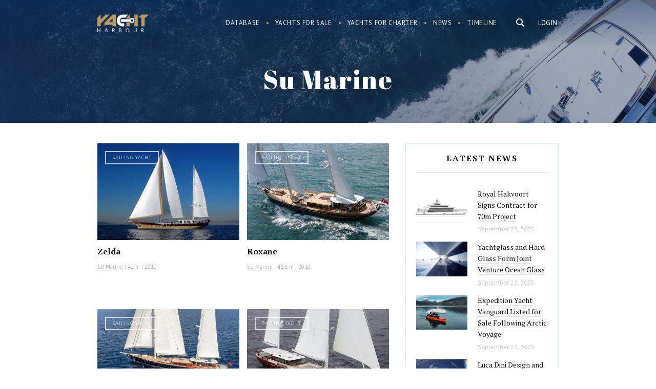

--- FILE ---
content_type: text/html; charset=UTF-8
request_url: https://www.yachtharbour.com/builders/Su+Marine
body_size: 16459
content:
<!DOCTYPE html>
<html>
    <head>
        <meta http-equiv="Content-Type" content="text/html; charset=utf-8" />
        <meta name="language" content="en" />
        <meta name="google-site-verification" content="UcOoh7o45qR1u2G3Vk7kMEGZ4EIFVItiip1Ru02xkU8" />  
        <link rel="icon" href="/favicon.ico" type="image/x-icon">
        <link rel="shortcut icon" href="/favicon.ico" type="image/x-icon">    

        <meta name="viewport" content="width=device-width">
        <meta content='width=device-width, initial-scale=1.0, maximum-scale=1.0, user-scalable=0' name='viewport' />




        <link href='https://fonts.googleapis.com/css?family=PT+Serif:400,700,700italic,400italic&subset=latin,cyrillic' rel='stylesheet' type='text/css'>
        <link href='https://fonts.googleapis.com/css?family=PT+Sans:400,700italic,700,400italic&subset=latin,cyrillic' rel='stylesheet' type='text/css'>
        <link href='https://fonts.googleapis.com/css?family=Abril+Fatface' rel='stylesheet' type='text/css'>



        <link href="/img/icons/apple-touch-icon.png" rel="apple-touch-icon" /> 
        <link href="/img/icons/apple-touch-icon-76x76.png" rel="apple-touch-icon" sizes="76x76" />
        <link href="/img/icons/apple-touch-icon-120x120.png" rel="apple-touch-icon" sizes="120x120" />
        <link href="/img/icons/apple-touch-icon-152x152.png" rel="apple-touch-icon" sizes="152x152" />
        <link href="/img/icons/apple-touch-icon-180x180.png" rel="apple-touch-icon" sizes="180x180" />
        <link href="/img/icons/icon-hires.png" rel="icon" sizes="192x192" />
        <link href="/img/icons/icon-normal.png" rel="icon" sizes="128x128" />     

 
<!----> 
                <link rel="stylesheet" type="text/css" href="/js/noui/nouislider.css" />
<link rel="stylesheet" type="text/css" href="/css/main.css?v10asda1" />
<script type="text/javascript" src="/assets/95cda16c/jquery.min.js"></script>
<script type="text/javascript" src="/js/noui/nouislider.js"></script>
<title>Su Marine - Yacht Harbour</title>



<meta name="keywords" content="Su Marine, Su Marine shipyard, Su Marine yachts, Su Marine vessels, Su Marine yacht builder"/>
<meta name="title" content="Su Marine - Yacht Harbour"/>
<meta name="description" content="Su Marine - luxury yacht builder. See all Su Marine yachts in our superyacht catalog."/>

<meta name="twitter:card" content="summary_large_image"/>
<meta name="twitter:site" content="@yachtharbour"/>
<meta name="twitter:creator" content="@yachtharbour"/>
<meta name="twitter:title" content="Su Marine - Yacht Harbour"/>
<meta name="twitter:description" content="Su Marine - luxury yacht builder. See all Su Marine yachts in our superyacht catalog."/>
<meta name="twitter:image" content="https://yachtharbour.com/img/_def_logo.png"/>


<meta property="og:title" content="Su Marine - Yacht Harbour"/>
<meta property="og:url" content=/builders/Su+Marine />
<meta property="og:image" content="https://yachtharbour.com/img/_def_logo.png"/>
<meta property="og:site_name" content="Yacht Harbour"/>

<meta property="og:description" content="Su Marine - luxury yacht builder. See all Su Marine yachts in our superyacht catalog."

  



    </head>

    <body>

        <div id="page">

<div class="bar-navigation toggle-navigation">
    <div class="bar-navigation-inner">

        <div class="bar-navigation-header">

            <a class="toggle-btn" href="">☰</a>

            <div class="bar-search  ">
                <form onsubmit="loadSearch('b-s-fld');return false;">
                    <input id="b-s-fld" class="s-fld" name="q" type="text" placeholder="Search">
                    <input class="s-btn" type="submit" value="">
                </form>
            </div>

        </div>


        <ul id="bar-navigation" itemscope itemtype="http://schema.org/SiteNavigationElement">
<li><a href="/yachts">Database</a></li>
<li><a href="/sale">Yachts for sale</a></li>
<li><a href="/charter">Yachts for charter</a></li>
<li><a href="/news">Yacht News</a></li>
<li><a href="/brokerage">Brokerage News</a></li>
<li><a href="/timeline">Timeline</a></li>
</ul>



        <div class="social-bar">
            <div class="social-block">
                <a class="social-link social-link-facebook" target="_blank"
                   href="https://www.facebook.com/yachtharbour">facebook</a>
                <a class="social-link social-link-instagram" target="_blank"
                   href="https://www.instagram.com/yacht_harbour/">instagram</a>

                <a class="social-link social-link-twitter" target="_blank" href="https://twitter.com/yachtharbour">twitter</a>
                <a class="social-link social-link-google" target="_blank"
                   href="https://plus.google.com/+Yachtharbour1/posts">google+</a>
                <a class="social-link social-link-linkedin" target="_blank"
                   href="https://www.linkedin.com/company/yachtharbour-com">linkedin</a>

            </div>
        </div>

    </div>
</div>


<section class="header">

    <div style="position: absolute; right:5px; top:5px;">
            </div>


    <div class="wrap overflow">
        
                    <div class="right">

                <div class="user-block">
                <a class="tm-log-btn" href="/user/marketview">Login</a>
                </div>
            </div>
        
        <div class="logo left">
                        <a href="/">Yacht Harbour</a>        </div>

        <div class="main-ns-container">

            <a class="toggle-btn" href="">☰</a>


            <div class="main-search right">
                <form onsubmit="loadSearch('m-s-fld'); return false;">
                    <input id="m-s-fld" class="s-fld" name="q" type="text" placeholder="Search">
                    <input class="s-btn" type="button">
                </form>


            </div>

            <div class="navigation right">
                <ul id="navigation" itemscope itemtype="http://schema.org/SiteNavigationElement">
<li><a href="/yachts">Database</a></li>
<li><a href="/sale">Yachts for sale</a></li>
<li><a href="/charter">Yachts for charter</a></li>
<li><a href="/news">News</a></li>
<li><a href="/timeline">Timeline</a></li>
</ul>            </div>
        </div>


    </div>

</section>


<script>


    var loadSearch = function (val) {
        var fld = document.getElementById(val);
        console.log(fld);
        var url = 'https://yachtharbour.com/search/';
        url += '?q=' + fld.value;
        window.location.href = url;
    }


    $(document).click(function (e) {
        if (!$(e.target).is('#search-form,.main-search,.s-btn,.s-fld')) {
            $(".main-ns-container").removeClass('ready');
        }
    });
    $('.main-search').click(function () {
        $('.main-search').find('input[type=text]').val('');
        $('.main-ns-container').addClass('ready');
        $('.main-search').find('input[type=text]').focus();
        return false;
    });
    $(document).click(function (e) {
        if (!$(e.target).is('.bar-navigation, .main-search,.s-btn,.s-fld')) {
            $('body').removeClass('fixed');
            $('.toggle-navigation').removeClass('visible');
        }
    });
    $('.toggle-btn').click(function () {
        $('.toggle-navigation').toggleClass('visible');
        $('body').toggleClass('fixed');
        return false;
    });

</script>
            




<section class="promo-head ">
    <div class="promo-head-bg" style=" "></div>
    <div class="promo-head-bg-overlay"></div>

    <div class="wrap overflow relative center">

        <h1 class="page-title">Su Marine</h1>

    </div>
</section>




<section class="main-content" style=" ">


    <div class="content-container right-down-container">

        <div class="wrap content-container-inner overflow">


            <div class="content-container-main">


                <div class='refreshable'>

                    <div class="content-container-main-header overflow">

                        
                    </div>


                    <div class="content-container-main-inner">


                        <div class="main-grid-container">
                            <div class="main-grid-container-inner">


                                
                                    
                                        
    
    <div class="list-item yacht-list-item">

        <div class="list-item-preview">

            <a href="/yacht/zelda-1447"><img src="/static/images/y/s_1447_940fd.jpg" alt="Zelda" /></a>
            <div class="list-item-label">Sailing yacht</div>
            
        </div>


        <div class="list-item-content">


            <div class="list-item-content-name">
                <a href="/yacht/zelda-1447">Zelda</a>                            </div>

            <div class="list-item-content-price">


                                    <span>
                                        </span>
                     


            </div>


            <div class="list-item-content-details">

                <span><a target="_blank" href="/builders/SU+Marine">SU Marine</a></span>                | <span>40 m   </span>                | <span>2010 </span>
            </div>
        </div>
    </div>







                                    
                                        
    
    <div class="list-item yacht-list-item">

        <div class="list-item-preview">

            <a href="/yacht/roxane-2695"><img src="/static/images/y/s_2695_c587f.jpg" alt="Roxane" /></a>
            <div class="list-item-label">Sailing yacht</div>
            
        </div>


        <div class="list-item-content">


            <div class="list-item-content-name">
                <a href="/yacht/roxane-2695">Roxane</a>                            </div>

            <div class="list-item-content-price">


                                    <span>
                                        </span>
                     


            </div>


            <div class="list-item-content-details">

                <span><a target="_blank" href="/builders/SU+Marine">SU Marine</a></span>                | <span>46.8 m   </span>                | <span>2010 </span>
            </div>
        </div>
    </div>







                                    
                                        
    
    <div class="list-item yacht-list-item">

        <div class="list-item-preview">

            <a href="/yacht/sallyna-8027"><img src="/static/images/y/s_8027_aa290.jpeg" alt="Sallyna" /></a>
            <div class="list-item-label">Sailing yacht</div>
            
        </div>


        <div class="list-item-content">


            <div class="list-item-content-name">
                <a href="/yacht/sallyna-8027">Sallyna</a>                            </div>

            <div class="list-item-content-price">


                                    <span>
                                        </span>
                     


            </div>


            <div class="list-item-content-details">

                <span><a target="_blank" href="/builders/Su+Marine">Su Marine</a></span>                | <span>47.5 m   </span>                | <span>2023 </span>
            </div>
        </div>
    </div>







                                    
                                        
    
    <div class="list-item yacht-list-item">

        <div class="list-item-preview">

            <a href="/yacht/vay-3926"><img src="/static/images/y/s_3926_81e76.jpg" alt="Vay" /></a>
            <div class="list-item-label">Sailing yacht</div>
            
        </div>


        <div class="list-item-content">


            <div class="list-item-content-name">
                <a href="/yacht/vay-3926">Vay</a>                            </div>

            <div class="list-item-content-price">


                                    <span>
                                        </span>
                     


            </div>


            <div class="list-item-content-details">

                <span><a target="_blank" href="/builders/SU+Marine">SU Marine</a></span>                | <span>40.4 m   </span>                | <span>2013 </span>
            </div>
        </div>
    </div>







                                    
                                        
    
    <div class="list-item yacht-list-item">

        <div class="list-item-preview">

            <a href="/yacht/in-love-4095"><img src="/static/images/y/s_4095_5f324.jpg" alt="In Love" /></a>
            <div class="list-item-label">Sailing yacht</div>
            
        </div>


        <div class="list-item-content">


            <div class="list-item-content-name">
                <a href="/yacht/in-love-4095">In Love</a>                            </div>

            <div class="list-item-content-price">


                                    <span>
                                        </span>
                     


            </div>


            <div class="list-item-content-details">

                <span><a target="_blank" href="/builders/SU+Marine">SU Marine</a></span>                | <span>35.6 m   </span>                | <span>2014 </span>
            </div>
        </div>
    </div>







                                    
                                        
    
    <div class="list-item yacht-list-item">

        <div class="list-item-preview">

            <a href="/yacht/princess-nazan-deniz-4100"><img src="/static/images/y/s_4100_d57f5.jpg" alt="Princess Nazan Deniz" /></a>
            <div class="list-item-label">Sailing yacht</div>
            
        </div>


        <div class="list-item-content">


            <div class="list-item-content-name">
                <a href="/yacht/princess-nazan-deniz-4100">Princess Nazan Deniz</a>                            </div>

            <div class="list-item-content-price">


                                    <span>
                                        </span>
                     


            </div>


            <div class="list-item-content-details">

                <span><a target="_blank" href="/builders/SU+Marine">SU Marine</a></span>                | <span>30 m   </span>                | <span>2004 </span>
            </div>
        </div>
    </div>







                                    
                                        
    
    <div class="list-item yacht-list-item">

        <div class="list-item-preview">

            <a href="/yacht/darwin-7185"><img src="/static/images/y/s_7185_69ef6.jpeg" alt="Darwin" /></a>
            <div class="list-item-label">Motor yacht</div>
            
        </div>


        <div class="list-item-content">


            <div class="list-item-content-name">
                <a href="/yacht/darwin-7185">Darwin</a>                            </div>

            <div class="list-item-content-price">


                                    <span>
                                        </span>
                     


            </div>


            <div class="list-item-content-details">

                <span><a target="_blank" href="/builders/Su+Marine">Su Marine</a></span>                | <span>28.5 m   </span>                | <span>2013 </span>
            </div>
        </div>
    </div>







                                    
                                

                            </div>


                        </div>


                    </div>

                </div>

            </div>


            <div class="content-container-right">


                <div class="bar-item  ">
                    <div class="bar-item-title">
                        <h3>Latest News </h3>
                    </div>

                    <div class="bar-item-inner">
                        <div class='bar-list'>
                                                                                        
                                    

<div class="b-news-item">

    <div class="b-news-item-preview">
                <a href="/news/royal-hakvoort-signs-contract-for-70m-project-8251?src="><img alt="Royal Hakvoort Signs Contract for 70m Project" src="/static/images/n/s_8251_e0410.png" onerror="imgError(this)" ></a>    </div>

    <div class="b-news-item-content">   

        <div class="b-news-item-content-title">
            <a href="/news/royal-hakvoort-signs-contract-for-70m-project-8251?src=">Royal Hakvoort Signs Contract for 70m Project</a>
        </div>


        <div class="b-news-item-content-anons">


            Royal Hakvoort has signed a construction contract for a 70.1-meter superyacht, designated Project YN258. The vessel, designed for long-range cruising, will be the largest project in the shipyard's history in terms of both length and gross tonnage.Construction will begin immediately at the shipyard's facility in Monnickendam, the Netherlands, with delivery scheduled for 2029. The project involves an all-Dutch team, with Sinot Yacht Architecture &amp; Design responsible for the design and Diana Yacht Design providing the naval architecture. The sale was brokered by 26 North Yachts, with Arrow Monaco acting as the owner's project management company.The yacht will have a beam of 11.6 meters and a gross tonnage of 1,513. Accommodation is planned for up to 14 guests in seven cabins, including two owners' suites – one located on the bridge deck and another occupying the entire owners' deck. Crew quarters will accommodate 20 staff and include a mess hall, a dedicated gym, and technical spaces designed for accessibility on long voyages.Reported features include a touch-and-go helipad, a sports court, and a swimming pool, with a layout emphasizing a balance between indoor and outdoor areas.Royal Hakvoort is a family-owned shipyard. She was founded by Albert Kizn Hakvoort in 1919. The yard is based in the historic Dutch village of Monnickendam. The shipyard is able to guarantee best in class quality for custom built motor yachts and sailing yachts up to 65m in length.Credits: Royal Hakvoort 
        </div>


        <div class="b-news-item-content-info">


            September 23, 2025
        </div>


    </div>


</div>

 

                                
                                    

<div class="b-news-item">

    <div class="b-news-item-preview">
                <a href="/news/yachtglass-and-hard-glass-form-joint-venture-ocean-glass-8248?src="><img alt="Yachtglass and Hard Glass Form Joint Venture Ocean Glass" src="/static/images/n/s_8248_03cfd.jpg" onerror="imgError(this)" ></a>    </div>

    <div class="b-news-item-content">   

        <div class="b-news-item-content-title">
            <a href="/news/yachtglass-and-hard-glass-form-joint-venture-ocean-glass-8248?src=">Yachtglass and Hard Glass Form Joint Venture Ocean Glass</a>
        </div>


        <div class="b-news-item-content-anons">


            German marine glass manufacturer Yachtglass and Italian manufacturer Hard Glass have established a joint venture named Ocean Glass. The companies will continue to operate independently while using the new entity to develop markets and provide glazing solutions to shipyards internationally.The joint venture will be officially introduced at the 2025 Monaco Yacht Show at Stand DS 57 in Darse Sud. Both companies have previously supplied custom glass for yachts, including vessels exceeding 120 meters in length.Silvia Buck, CEO of Yachtglass, stated: “This strategic partnership merges German engineering precision with Italian design expertise. Together, we’re poised to deliver custom, high-specification glass solutions for the most sophisticated superyachts on the market. We’re particularly focused on expanding our presence in Turkey, the Middle East, and Asia - regions where demand for premium European craftsmanship continues to grow.”Fiorenzo Furlan, president of Hard Glass, added: “Ocean Glass represents the fusion of uncompromising quality and refined aesthetics at sea. Our new venture is committed to delivering marine glass systems that meet the highest standards of safety, performance, and design. Partnering with Yachtglass allows us to scale our vision and set new benchmarks for the industry.”The formation of Ocean Glass occurs as demand increases for large-scale glazing solutions on superyachts, where exteriors often incorporate hundreds of square meters of custom glass. The venture aims to combine German engineering and Italian design capabilities to serve emerging shipbuilding regions.Credits: Ocean Glass
        </div>


        <div class="b-news-item-content-info">


            September 23, 2025
        </div>


    </div>


</div>

 

                                
                                    

<div class="b-news-item">

    <div class="b-news-item-preview">
                <a href="/news/expedition-yacht-vanguard-listed-for-sale-following-arctic-voyage-8247?src="><img alt="Expedition Yacht Vanguard Listed for Sale Following Arctic Voyage" src="/static/images/n/s_8247_2793e.png" onerror="imgError(this)" ></a>    </div>

    <div class="b-news-item-content">   

        <div class="b-news-item-content-title">
            <a href="/news/expedition-yacht-vanguard-listed-for-sale-following-arctic-voyage-8247?src=">Expedition Yacht Vanguard Listed for Sale Following Arctic Voyage</a>
        </div>


        <div class="b-news-item-content-anons">


            Northrop &amp; Johnson has listed the 23.86-meter expedition yacht Vanguard for sale at $3,980,000. Yacht Broker Mike Finnegan is representing the vessel, which was delivered by Naval Yachts in 2023.The XPM 78 platform yacht is designed for long-range cruising with a focus on efficiency and system integration. Vanguard recently completed a 7,000-nautical-mile voyage along the U.S. Atlantic Coast and into Greenland's High Arctic waters, conducted with two ice pilots onboard.Propulsion is provided by a diesel-electric Praxis hybrid system with an integrated energy management network. The yacht cruises at 9 knots with a reported fuel consumption of 3.5 liters per nautical mile, providing a range exceeding 7,000 nautical miles. Technical features include an ice-reinforced hull, DMS Magnus Master stabilizers, and a commercial-grade dynamic positioning system.The interior, designed by Arista Marine, follows an open-plan layout with the galley, helm, and salon located on the main deck. Finishes include pale timbers with dark contrast elements. The helm station is equipped with dual high-back chairs and a multi-display dashboard.Accommodation is provided for six guests in three en-suite staterooms, with a convertible salon that can accommodate two additional guests. The full-beam owner's cabin contains a king-sized berth and lounge seating.Exterior areas are configured for operational functionality, featuring a tender crane and storage on the aft main deck with L-shaped guest seating. The flybridge helm seats two persons, with dual stairways leading to the swim platform. All exterior spaces are designed for low maintenance and expedition readiness.Credits: Northrop &amp; Johnson
        </div>


        <div class="b-news-item-content-info">


            September 23, 2025
        </div>


    </div>


</div>

 

                                
                                    

<div class="b-news-item">

    <div class="b-news-item-preview">
                <a href="/news/luca-dini-design-and-architecture-to-develop-maritime-strategy-for-albanian-coast-8246?src="><img alt="Luca Dini Design and Architecture to Develop Maritime Strategy for Albanian Coast" src="/static/images/n/s_8246_64420.png" onerror="imgError(this)" ></a>    </div>

    <div class="b-news-item-content">   

        <div class="b-news-item-content-title">
            <a href="/news/luca-dini-design-and-architecture-to-develop-maritime-strategy-for-albanian-coast-8246?src=">Luca Dini Design and Architecture to Develop Maritime Strategy for Albanian Coast</a>
        </div>


        <div class="b-news-item-content-anons">


            Luca Dini Design &amp; Architecture has entered into an agreement with Albania’s Ministry of Infrastructure and Energy to explore the development of a national maritime strategy. The initiative aims to position Albania as a sustainable yachting hub in the Mediterranean.The proposed strategy involves creating a network of interconnected marinas designed to share resources and infrastructure rather than compete. The approach intends to improve logistical efficiency, support regional economic growth, and reduce environmental impact. Albania’s geographic position near established yachting destinations such as Greece and Montenegro, along with its undeveloped coastline, is seen as a foundation for attracting seasonal boaters and superyachts.The project envisions the development of service facilities including repair yards, refit stations, and fueling areas to meet international standards and accommodate larger vessels. The plan emphasizes adopting sustainability principles in new marina construction and diversifying specializations across different locations to reduce congestion and environmental pressure. Intermodal transport connections with road and rail networks are also part of the proposed strategy to link coastal and inland regions.The concept aligns with European Union initiatives such as the Trans-European Transport Network (TEN-T), focusing on integration with continental trade and logistics systems. Luca Dini Design &amp; Architecture will contribute expertise in architecture, yacht design, and master planning to the project. The firm indicated that the next 15 years represent a critical period for Albania to establish itself as a competitive maritime destination through coordinated planning.Credits: Luca Dini Design &amp; Architecture
        </div>


        <div class="b-news-item-content-info">


            September 22, 2025
        </div>


    </div>


</div>

 

                                
                                    

<div class="b-news-item">

    <div class="b-news-item-preview">
                <a href="/news/44m-imagine-listed-for-sale-8245?src="><img alt="44m Imagine Listed for Sale " src="/static/images/n/s_8245_c22a6.jpg" onerror="imgError(this)" ></a>    </div>

    <div class="b-news-item-content">   

        <div class="b-news-item-content-title">
            <a href="/news/44m-imagine-listed-for-sale-8245?src=">44m Imagine Listed for Sale </a>
        </div>


        <div class="b-news-item-content-anons">


            Camper &amp; Nicholsons has listed the sailing yacht Imagine for sale at €17,800,000, with VAT paid. The 44.18-meter vessel is represented by Sales Advisor Maël Fiolet and was available for viewings at anchor during the Monaco Yacht Show, which opened on September 18.Built in 2010 by Alloy Yachts to a design by Ed Dubois, Imagine remains under its original ownership. The yacht was designed for worldwide cruising and has never been chartered. It complies with LY2 regulations and completed its Lloyd’s 15-year survey in 2025 alongside an extensive refit. In 2011, the yacht received the Best Sailing Yacht award at the World Superyacht Awards.The yacht accommodates nine guests in four cabins. The full-beam master suite is located aft and includes an en suite bathroom, walk-in wardrobe, study, and vanity area. Additional accommodation consists of one double guest cabin, one twin cabin with a Pullman berth, and a fourth cabin configured as a single with a Pullman. The main saloon sofa can convert into two additional bunks if required.The interior offers 242 square meters of living space finished with white oak joinery, Loro Piana fabrics, and alpaca carpets. The raised salon features panoramic windows and a split-level arrangement with a lounge area to port and a navigation station to starboard. Custom features include an automated sliding companionway door, opening portholes in the master suite, underfloor freezers, and a firearms safe for Arctic voyages.Deck areas include a forward cockpit with dining space and sunpads, a boom awning for shade, and a foredeck tender well that converts to a heated spa pool. A crow's nest is positioned on the mast for observation.The yacht is equipped with a 61.9-meter Southern Spars mast, carbon fiber rigging, and a furling boom. The sail plan includes 895 square meters of upwind sail area managed by captive winches built by Alloy Yachts. A lifting keel allows operation in both shallow waters and open ocean conditions. All sails have been upgraded over time, with a new North Sails jib installed in 2025.Power is provided by a single Caterpillar C18 engine. The yacht carries a diesel-powered tender, which eliminates the need for separate refueling arrangements. The vessel is maintained for serious cruising with systems designed for extended autonomous voyages.Credits: Alloy Yachts
        </div>


        <div class="b-news-item-content-info">


            September 22, 2025
        </div>


    </div>


</div>

 

                                                            
                        </div>
                    </div>


                    <div class="bar-item-footer">
                        <a href="">All news</a>
                    </div>

                </div>


            </div>


        </div>


    </div>


    </div>


</section>



<section class="add-section">
    <div class="wrap ">
        <a href="http://www.luerssen-yachts.com/?utm_source=yachtharbour&utm_medium=banner&utm_campaign=yachth2017"
           target="_blank" id="b-h-link" onclick="ga('send', 'event', 'Banner', 'Click', 'Lurssen');">
            <img src="/img/adds/lurssen_hor.gif">
        </a>
    </div>  
</section>














        </div> 



<footer class="footer">



  

    
        <div class="subscribe"> 

         <div class="portlet" id="yw0">
<div class="portlet-content">

<form action="/subscribe" method="post">    


<h3 class="sbscrb-title"> Stay in Touch </h3>  





    <div class="form-flds">            
        <input required="required" type="text" class="subscribe-fld" placeholder="Your email" name="Subscribe[email]" id="Subscribe_email" />
        <input onClick="ga(&quot;send&quot;,&quot;event&quot;,&quot;newsletter&quot;,&quot;buttonclick&quot;);" class="subscribe-btn" id="subscribe" name="subscribe" type="submit" value="Subscribe" /> 
    </div>        

    <span class="sbscrb-anons">
        Once a week. No spam. 100% private.
    </span>

</form></div>
</div>

    </div>
    

 

    <div class="wrap">


        <div class="footer-cols">

            <div class="logo left">
                <a href="/">
                    <svg viewBox="0 0 1002 356" fill="none" xmlns="http://www.w3.org/2000/svg">
                        <path fill-rule="evenodd" clip-rule="evenodd" d="M541.446 59.1744L542.27 59.1744L600.618 0.825424L496.18 0.825424L496.025 0.825424C433.188 0.909267 382.275 51.874 382.275 114.73C382.275 177.638 433.272 228.635 496.18 228.635L523.803 228.635V225.262L523.803 170.286L496.18 170.286C465.498 170.286 440.624 145.413 440.624 114.73C440.624 84.0475 465.498 59.1744 496.18 59.1744L523.803 59.1744L541.446 59.1744Z" fill="#6E6F73"/>
                        <path fill-rule="evenodd" clip-rule="evenodd" d="M630.482 141.112C639.508 156.347 656.114 166.562 675.106 166.562C703.732 166.562 726.938 143.356 726.938 114.73C726.938 86.1048 703.732 62.8991 675.106 62.8991C656.114 62.8991 639.508 73.1139 630.482 88.3492L524.691 88.3492H493.852L466.613 88.3492L465.802 88.7027C459.693 95.6456 455.988 104.755 455.988 114.73C455.988 124.677 459.672 133.763 465.75 140.698L466.637 141.112H493.852H524.691L630.482 141.112ZM675.106 136.146C663.279 136.146 653.691 126.558 653.691 114.73C653.691 102.903 663.279 93.3151 675.106 93.3151C686.934 93.3151 696.522 102.903 696.522 114.73C696.522 126.558 686.934 136.146 675.106 136.146Z" fill="#6E6F73"/>
                        <path fill-rule="evenodd" clip-rule="evenodd" d="M64.3822 228.386H1.06738V63.8921L64.3822 0.577271V96.9461L160.751 0.577271H240.205L64.3822 176.4V228.386ZM172.7 197.971L142.129 228.542V155.761L297.312 0.577271H362.334V228.542H297.312V197.971H172.7ZM624.366 77.8586C626.19 75.2454 628.296 72.7847 630.646 70.5051V0.732454L566.556 64.8232V77.8586H624.366ZM626.885 152.967H566.4V228.386H630.646C630.261 207.584 629.748 169.567 630.216 157.069C629.046 155.749 627.933 154.38 626.885 152.967ZM723.601 154.277V228.386H790.02V0.732454H723.601V76.8595C732.053 87.4845 737.103 100.937 737.103 115.568C737.103 130.2 732.053 143.652 723.601 154.277ZM858.921 0.732454L801.503 58.1503H857.835V228.386H922.391V58.1503H944.582L1002 0.732454H858.921ZM231.204 143.656L298.088 76.7723V143.656H231.204Z" fill="#BB9964"/>
                        <path d="M54.932 354.427H45.4576V321.39H9.42533V354.427H0V282.952H9.42533V313.682H45.4576V282.952H54.932V354.427Z" fill="#6E6F73"/>
                        <path d="M191.448 335.773H161.503L154.778 354.427H145.058L172.352 282.952H180.599L207.942 354.427H198.272L191.448 335.773ZM164.35 328.017H188.65L176.476 294.586L164.35 328.017Z" fill="#6E6F73"/>
                        <path d="M323.202 325.513H306.413V354.427H296.939V282.952H320.601C328.651 282.952 334.837 284.785 339.157 288.45C343.509 292.116 345.686 297.45 345.686 304.454C345.686 308.904 344.475 312.782 342.053 316.088C339.664 319.393 336.326 321.864 332.039 323.501L348.827 353.838V354.427H338.715L323.202 325.513ZM306.413 317.806H320.895C325.575 317.806 329.29 316.595 332.039 314.173C334.82 311.752 336.211 308.512 336.211 304.454C336.211 300.035 334.886 296.648 332.235 294.292C329.617 291.936 325.82 290.741 320.846 290.708H306.413V317.806Z" fill="#6E6F73"/>
                        <path d="M438.364 354.427V282.952H461.731C469.487 282.952 475.313 284.556 479.207 287.763C483.134 290.97 485.098 295.715 485.098 301.999C485.098 305.337 484.149 308.299 482.251 310.884C480.353 313.437 477.767 315.417 474.495 316.824C478.356 317.904 481.4 319.966 483.625 323.01C485.883 326.021 487.013 329.62 487.013 333.809C487.013 340.224 484.934 345.264 480.778 348.929C476.622 352.595 470.747 354.427 463.155 354.427H438.364ZM447.789 320.997V346.72H463.351C467.736 346.72 471.189 345.591 473.709 343.333C476.262 341.042 477.538 337.9 477.538 333.908C477.538 325.301 472.858 320.997 463.498 320.997H447.789ZM447.789 313.437H462.026C466.149 313.437 469.438 312.406 471.893 310.344C474.38 308.283 475.624 305.484 475.624 301.95C475.624 298.023 474.478 295.175 472.187 293.408C469.896 291.608 466.411 290.708 461.731 290.708H447.789V313.437Z" fill="#6E6F73"/>
                        <path d="M635.408 320.997C635.408 328 634.23 334.12 631.874 339.357C629.518 344.56 626.179 348.537 621.86 351.286C617.54 354.035 612.5 355.409 606.74 355.409C601.111 355.409 596.12 354.035 591.767 351.286C587.415 348.504 584.027 344.56 581.606 339.455C579.216 334.317 577.989 328.377 577.924 321.635V316.481C577.924 309.608 579.118 303.537 581.507 298.268C583.896 292.999 587.267 288.974 591.62 286.192C596.005 283.377 601.013 281.97 606.642 281.97C612.369 281.97 617.409 283.361 621.761 286.143C626.147 288.892 629.518 292.901 631.874 298.17C634.23 303.406 635.408 309.51 635.408 316.481V320.997ZM626.032 316.382C626.032 307.906 624.33 301.41 620.927 296.894C617.523 292.345 612.761 290.07 606.642 290.07C600.685 290.07 595.989 292.345 592.553 296.894C589.149 301.41 587.398 307.693 587.3 315.744V320.997C587.3 329.211 589.018 335.675 592.454 340.388C595.924 345.068 600.685 347.407 606.74 347.407C612.827 347.407 617.54 345.198 620.878 340.78C624.216 336.329 625.934 329.964 626.032 321.684V316.382Z" fill="#6E6F73"/>
                        <path d="M779.288 282.952V331.551C779.255 338.293 777.128 343.808 772.906 348.095C768.717 352.382 763.023 354.787 755.823 355.311L753.319 355.409C745.498 355.409 739.263 353.298 734.616 349.077C729.969 344.855 727.612 339.046 727.547 331.65V282.952H736.874V331.355C736.874 336.526 738.298 340.551 741.145 343.431C743.992 346.278 748.05 347.702 753.319 347.702C758.654 347.702 762.728 346.278 765.543 343.431C768.39 340.584 769.814 336.575 769.814 331.404V282.952H779.288Z" fill="#6E6F73"/>
                        <path d="M899.801 325.513H883.012V354.427H873.537V282.952H897.199C905.25 282.952 911.435 284.785 915.755 288.45C920.108 292.116 922.284 297.45 922.284 304.454C922.284 308.904 921.073 312.782 918.651 316.088C916.262 319.393 912.924 321.864 908.637 323.501L925.426 353.838V354.427H915.313L899.801 325.513ZM883.012 317.806H897.493C902.173 317.806 905.888 316.595 908.637 314.173C911.419 311.752 912.81 308.512 912.81 304.454C912.81 300.035 911.484 296.648 908.833 294.292C906.215 291.936 902.419 290.741 897.444 290.708H883.012V317.806Z" fill="#6E6F73"/>
                    </svg>

                </a>
            </div>



            <div class="footer-nav">

                <ul>
                    <li>
                        <a href="/about/adv">Advertise</a>                    </li>
                    <li>
                        <a href="/about/about">About us</a>                    </li>

                    <li>
                        <a href="/about/terms">Terms and Conditions</a>                    </li>
                    <li>
                        <a href="/about/copyright">Copyright</a>                    </li>

                    <li>
                        <a href="/about/privacy">Privacy policy</a>                    </li>

                    <li>
                        <a href="/contact">Contact us</a>                    </li>
                </ul>

            </div>


            <div class="social-block right">
                <a class="social-link social-link-facebook" target="_blank" href="https://www.facebook.com/yachtharbour">
                    <svg width="24" height="24" viewBox="0 0 24 24" fill="none" xmlns="http://www.w3.org/2000/svg">
                        <path d="M24 12C24 5.4 18.6 0 12 0C5.4 0 0 5.4 0 12C0 18 4.35 22.95 10.05 23.85V15.45H7.05V12H10.05V9.3C10.05 6.3 11.85 4.65 14.55 4.65C15.9 4.65 17.25 4.95 17.25 4.95V7.95H15.75C14.25 7.95 13.8 8.85 13.8 9.75V12H17.1L16.5 15.45H13.65V24C19.65 23.1 24 18 24 12Z" fill="#BB9964"/>
                    </svg>
                </a>
                <a class="social-link social-link-instagram" target="_blank" href="https://www.instagram.com/yacht_harbour/">
                    <svg width="23" height="23" viewBox="0 0 23 23" fill="none" xmlns="http://www.w3.org/2000/svg">
                        <path d="M11.5 2.07831C14.5482 2.07831 14.9639 2.07831 16.2108 2.07831C17.3193 2.07831 17.8735 2.35542 18.2892 2.49398C18.8434 2.77108 19.259 2.90964 19.6747 3.3253C20.0904 3.74096 20.3675 4.15663 20.506 4.71084C20.6446 5.12651 20.7831 5.68072 20.9217 6.78916C20.9217 8.03615 20.9217 8.31325 20.9217 11.5C20.9217 14.6867 20.9217 14.9639 20.9217 16.2108C20.9217 17.3193 20.6446 17.8735 20.506 18.2892C20.2289 18.8434 20.0904 19.259 19.6747 19.6747C19.259 20.0904 18.8434 20.3675 18.2892 20.506C17.8735 20.6446 17.3193 20.7831 16.2108 20.9217C14.9639 20.9217 14.6867 20.9217 11.5 20.9217C8.31325 20.9217 8.03615 20.9217 6.78916 20.9217C5.68072 20.9217 5.12651 20.6446 4.71084 20.506C4.15663 20.2289 3.74096 20.0904 3.3253 19.6747C2.90964 19.259 2.63253 18.8434 2.49398 18.2892C2.35542 17.8735 2.21687 17.3193 2.07831 16.2108C2.07831 14.9639 2.07831 14.6867 2.07831 11.5C2.07831 8.31325 2.07831 8.03615 2.07831 6.78916C2.07831 5.68072 2.35542 5.12651 2.49398 4.71084C2.77108 4.15663 2.90964 3.74096 3.3253 3.3253C3.74096 2.90964 4.15663 2.63253 4.71084 2.49398C5.12651 2.35542 5.68072 2.21687 6.78916 2.07831C8.03615 2.07831 8.45181 2.07831 11.5 2.07831ZM11.5 0C8.31325 0 8.03615 0 6.78916 0C5.54217 0 4.71084 0.277109 4.01807 0.554218C3.3253 0.831326 2.63253 1.24699 1.93976 1.93976C1.24699 2.63253 0.96988 3.18675 0.554218 4.01807C0.277109 4.71084 0.138554 5.54217 0 6.78916C0 8.03615 0 8.45181 0 11.5C0 14.6867 0 14.9639 0 16.2108C0 17.4578 0.277109 18.2892 0.554218 18.9819C0.831326 19.6747 1.24699 20.3675 1.93976 21.0602C2.63253 21.753 3.18675 22.0301 4.01807 22.4458C4.71084 22.7229 5.54217 22.8614 6.78916 23C8.03615 23 8.45181 23 11.5 23C14.5482 23 14.9639 23 16.2108 23C17.4578 23 18.2892 22.7229 18.9819 22.4458C19.6747 22.1687 20.3675 21.753 21.0602 21.0602C21.753 20.3675 22.0301 19.8133 22.4458 18.9819C22.7229 18.2892 22.8614 17.4578 23 16.2108C23 14.9639 23 14.5482 23 11.5C23 8.45181 23 8.03615 23 6.78916C23 5.54217 22.7229 4.71084 22.4458 4.01807C22.1687 3.3253 21.753 2.63253 21.0602 1.93976C20.3675 1.24699 19.8133 0.96988 18.9819 0.554218C18.2892 0.277109 17.4578 0.138554 16.2108 0C14.9639 0 14.6867 0 11.5 0Z" fill="#BB9964"/>
                        <path d="M11.5 5.54217C8.1747 5.54217 5.54217 8.1747 5.54217 11.5C5.54217 14.8253 8.1747 17.4578 11.5 17.4578C14.8253 17.4578 17.4578 14.8253 17.4578 11.5C17.4578 8.1747 14.8253 5.54217 11.5 5.54217ZM11.5 15.3795C9.42169 15.3795 7.62048 13.7169 7.62048 11.5C7.62048 9.42169 9.28313 7.62048 11.5 7.62048C13.5783 7.62048 15.3795 9.28313 15.3795 11.5C15.3795 13.5783 13.5783 15.3795 11.5 15.3795Z" fill="#BB9964"/>
                        <path d="M17.5964 6.78916C18.3616 6.78916 18.9819 6.16883 18.9819 5.40362C18.9819 4.6384 18.3616 4.01807 17.5964 4.01807C16.8312 4.01807 16.2108 4.6384 16.2108 5.40362C16.2108 6.16883 16.8312 6.78916 17.5964 6.78916Z" fill="#BB9964"/>
                    </svg>
                </a>

                <a class="social-link social-link-twitter" target="_blank" href="https://twitter.com/yachtharbour">
                    <svg width="24" height="24" viewBox="0 0 24 24" fill="none" xmlns="http://www.w3.org/2000/svg">
                        <path fill-rule="evenodd" clip-rule="evenodd" d="M0 12C0 5.37258 5.37258 0 12 0C18.6274 0 24 5.37258 24 12C24 18.6274 18.6274 24 12 24C5.37258 24 0 18.6274 0 12ZM16.575 8.625C17.1 8.55 17.55 8.475 18 8.25C17.7 8.775 17.25 9.225 16.725 9.525C16.875 13.05 14.325 16.875 9.75 16.875C8.4 16.875 7.125 16.425 6 15.75C7.275 15.9 8.625 15.525 9.525 14.85C8.4 14.85 7.5 14.1 7.2 13.125C7.575 13.2 7.95 13.125 8.325 13.05C7.2 12.75 6.375 11.7 6.375 10.575C6.75 10.725 7.125 10.875 7.5 10.875C6.45 10.125 6.075 8.7 6.75 7.575C8.025 9.075 9.825 10.05 11.85 10.125C11.475 8.625 12.675 7.125 14.25 7.125C14.925 7.125 15.6 7.425 16.05 7.875C16.65 7.725 17.175 7.575 17.625 7.275C17.475 7.875 17.1 8.325 16.575 8.625Z" fill="#BB9964"/>
                    </svg>

                </a>
                <!--<a class="social-link social-link-google" target="_blank" href="https://plus.google.com/+Yachtharbour1/posts">google+</a>
-->
                <a class="social-link social-link-linkedin" target="_blank" href="https://www.linkedin.com/company/yachtharbour-com">
                    <svg width="24" height="24" viewBox="0 0 24 24" fill="none" xmlns="http://www.w3.org/2000/svg">
                        <path fill-rule="evenodd" clip-rule="evenodd" d="M12 24C18.6274 24 24 18.6274 24 12C24 5.37258 18.6274 0 12 0C5.37258 0 0 5.37258 0 12C0 18.6274 5.37258 24 12 24ZM19 17V12.3585C19 9.86793 17.6009 8.67925 15.7937 8.67925C14.3363 8.67925 13.6368 9.4717 13.287 10.0377V8.90566H10.4888C10.5471 9.64151 10.4888 17 10.4888 17H13.287V12.4717C13.287 12.1887 13.3453 11.9623 13.4036 11.7925C13.5785 11.3396 14.0448 10.8302 14.8027 10.8302C15.7937 10.8302 16.2018 11.566 16.2018 12.6415V17H19ZM6 6.41509C6 5.62264 6.64125 5 7.57399 5C8.56502 5 9.14798 5.56604 9.08969 6.41509C9.08969 7.20755 8.50673 7.83019 7.51569 7.83019C6.58296 7.83019 6 7.20755 6 6.41509ZM8.97309 17H6.17489V8.90566H8.97309V17Z" fill="#BB9964"/>
                    </svg>

                </a>

            </div>


        </div>



        <div class="copyright"> 
            © 2015-2026 Playton Ltd, 168 St Christopher Street Valletta Malta.  
        </div>

  
    </div>
</footer>



        <script>




            var checkScroll = function() {
                if ($(window).scrollTop() > 20) {
                    $('.header').addClass('stick');
                } else {
                    $('.header').removeClass('stick');
                }
            }

            var bgAnimate = function() {
                var pagetop = $(window).scrollTop();
                var img = $('.promo-head-bg');
                var offset = img.offset();

                var topImg = offset.top;
                img.css('background-position', 'center ' + (50 - (pagetop / 8)) + '%');
            }


            $(window).scroll(function() {
                bgAnimate();
                checkScroll();
            });

            $(document).ready(function() {
                checkScroll();
            });

 

            function imgError(image) {
                image.onerror = "";
                image.src = "/img/_default.png?v";
                return true;
            }
            function imgErrorB(image) {
                image.onerror = "";
                image.src = "/img/_default_broker.png?v";
                return true;
            }

        </script> 


<script>
    (function(i, s, o, g, r, a, m) {
        i['GoogleAnalyticsObject'] = r;
        i[r] = i[r] || function() {
            (i[r].q = i[r].q || []).push(arguments)
        }, i[r].l = 1 * new Date();
        a = s.createElement(o),
                m = s.getElementsByTagName(o)[0];
        a.async = 1;
        a.src = g;
        m.parentNode.insertBefore(a, m)
    })(window, document, 'script', '//www.google-analytics.com/analytics.js', 'ga');

    ga('create', 'UA-54800018-1', 'auto');
    ga('send', 'pageview');

</script>


<!-- Facebook Pixel Code -->
<script>
    !function(f, b, e, v, n, t, s) {
        if (f.fbq)
            return;
        n = f.fbq = function() {
            n.callMethod ?
                    n.callMethod.apply(n, arguments) : n.queue.push(arguments)
        };
        if (!f._fbq)
            f._fbq = n;
        n.push = n;
        n.loaded = !0;
        n.version = '2.0';
        n.queue = [];
        t = b.createElement(e);
        t.async = !0;
        t.src = v;
        s = b.getElementsByTagName(e)[0];
        s.parentNode.insertBefore(t, s)
    }(window,
            document, 'script', '//connect.facebook.net/en_US/fbevents.js');

    fbq('init', '1517071791940336');
    fbq('track', "PageView");</script>
<noscript><img height="1" width="1" style="display:none"
               src="https://www.facebook.com/tr?id=1517071791940336&ev=PageView&noscript=1"
               /></noscript>
<!-- End Facebook Pixel Code -->





        <!-- Facebook Pixel Code -->
        <script>
            !function(f,b,e,v,n,t,s)
            {if(f.fbq)return;n=f.fbq=function(){n.callMethod?
                n.callMethod.apply(n,arguments):n.queue.push(arguments)};
                if(!f._fbq)f._fbq=n;n.push=n;n.loaded=!0;n.version='2.0';
                n.queue=[];t=b.createElement(e);t.async=!0;
                t.src=v;s=b.getElementsByTagName(e)[0];
                s.parentNode.insertBefore(t,s)}(window, document,'script',
                'https://connect.facebook.net/en_US/fbevents.js');
            fbq('init', '379769675825216');
            fbq('track', 'PageView');
        </script>
        <noscript><img height="1" width="1" style="display:none"
                       src="https://www.facebook.com/tr?id=379769675825216&ev=PageView&noscript=1"
            /></noscript>
        <!-- End Facebook Pixel Code -->


<script type="text/javascript">
    (function(d, w, c) {
        (w[c] = w[c] || []).push(function() {
            try {
                w.yaCounter35916760 = new Ya.Metrika({
                    id: 35916760,
                    clickmap: true,
                    trackLinks: true,
                    accurateTrackBounce: true,
                    webvisor: true
                });
            } catch (e) {
            }  
        });

        var n = d.getElementsByTagName("script")[0],
                s = d.createElement("script"),
                f = function() {
                    n.parentNode.insertBefore(s, n);
                };
        s.type = "text/javascript";
        s.async = true;
        s.src = "https://mc.yandex.ru/metrika/watch.js";

        if (w.opera == "[object Opera]") {
            d.addEventListener("DOMContentLoaded", f, false);
        } else {
            f();
        }
    })(document, window, "yandex_metrika_callbacks");
</script>
<noscript><div><img src="https://mc.yandex.ru/watch/35916760" style="position:absolute; left:-9999px;" alt="" /></div></noscript>


        <script type=“text/javascript”>
/* <![CDATA[ */
var google_conversion_id = 873660046;
var google_custom_params = window.google_tag_params;
var google_remarketing_only = true;
/* ]]> */
</script>
        <script type=“text/javascript” src=“//www.googleadservices.com/pagead/conversion.js“>
        </script>
        <noscript>
            <div style=“display:inline;“>
                <img height=“1” width=“1" style=“border-style:none;” alt=“” src=“//googleads.g.doubleclick.net/pagead/viewthroughconversion/873660046/?guid=ON&amp;script=0”/>
            </div>
        </noscript>





        <script type="text/javascript">
            adroll_adv_id = "FHULOH7WBRDKVNEMFMQIR6";
            adroll_pix_id = "DPD6J5QZF5EJRILDHTR4QA";
            /* OPTIONAL: provide email to improve user identification */
            /* adroll_email = "username@example.com"; */
            (function () {
                var _onload = function(){
                    if (document.readyState && !/loaded|complete/.test(document.readyState)){setTimeout(_onload, 10);return}
                    if (!window.__adroll_loaded){__adroll_loaded=true;setTimeout(_onload, 50);return}
                    var scr = document.createElement("script");
                    var host = (("https:" == document.location.protocol) ? "https://s.adroll.com" : "http://a.adroll.com");
                    scr.setAttribute('async', 'true');
                    scr.type = "text/javascript";
                    scr.src = host + "/j/roundtrip.js";
                    ((document.getElementsByTagName('head') || [null])[0] ||
                    document.getElementsByTagName('script')[0].parentNode).appendChild(scr);
                };
                if (window.addEventListener) {window.addEventListener('load', _onload, false);}
                else {window.attachEvent('onload', _onload)}
            }());
        </script>


           

    <script type="text/javascript">
/*<![CDATA[*/
jQuery(function($) {
jQuery('body').on('click','#subscribe',function(){jQuery.ajax({'type':'POST','url':'/subscribe','success':function(data) { $(".subscribe").html(data); }  ,'cache':false,'data':jQuery(this).parents("form").serialize()});return false;});
});
/*]]>*/
</script>
</body>    
</html>